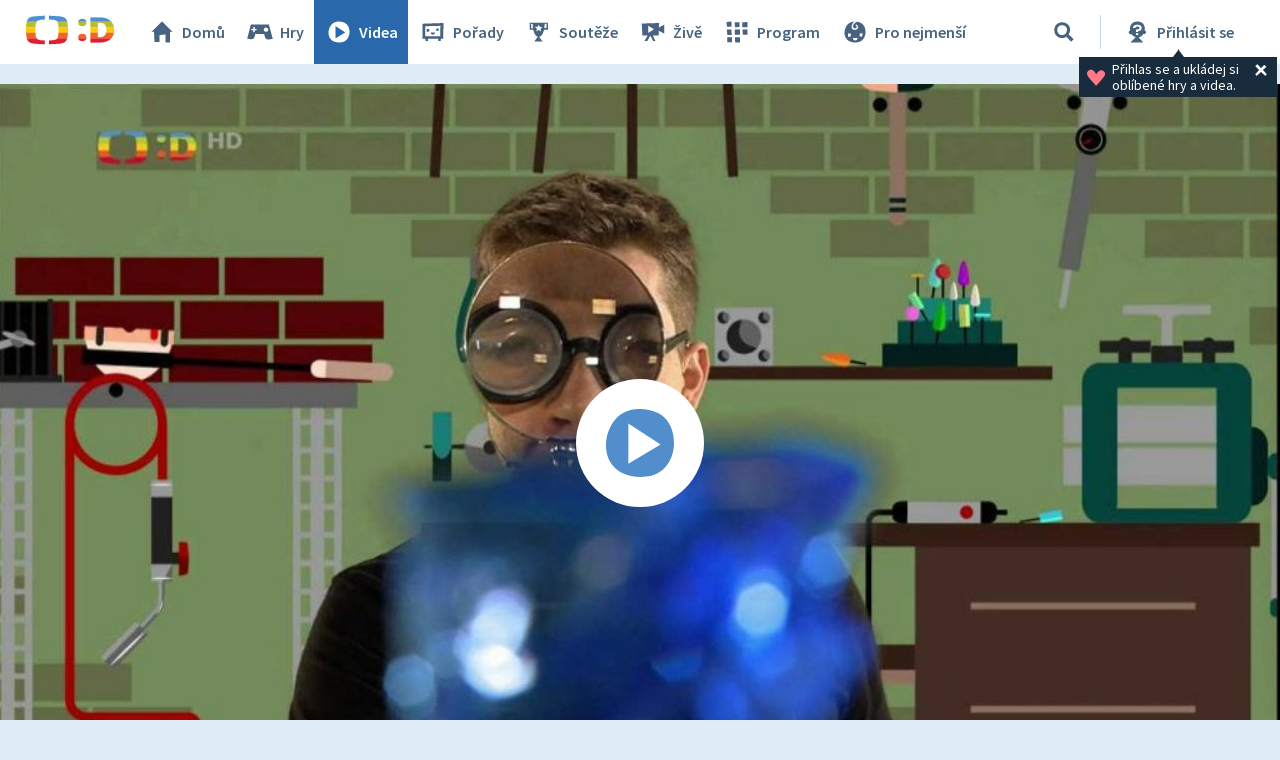

--- FILE ---
content_type: text/plain; charset=utf-8
request_url: https://events.getsitectrl.com/api/v1/events
body_size: 556
content:
{"id":"66c84522cf74c51f","user_id":"66c84522cfbd061a","time":1765786553149,"token":"1765786553.94c5668e83c2a64b66c381810254a6fa.51fda8da63a31a0802a3d7e7906c2eae","geo":{"ip":"3.149.2.206","geopath":"147015:147763:220321:","geoname_id":4509177,"longitude":-83.0061,"latitude":39.9625,"postal_code":"43215","city":"Columbus","region":"Ohio","state_code":"OH","country":"United States","country_code":"US","timezone":"America/New_York"},"ua":{"platform":"Desktop","os":"Mac OS","os_family":"Mac OS X","os_version":"10.15.7","browser":"Other","browser_family":"ClaudeBot","browser_version":"1.0","device":"Spider","device_brand":"Spider","device_model":"Desktop"},"utm":{}}